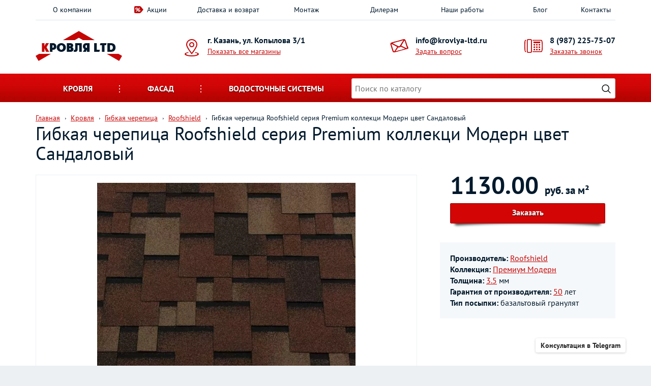

--- FILE ---
content_type: text/html; Charset=UTF-8;charset=UTF-8
request_url: https://krovlya-ltd.ru/products/product31523
body_size: 11246
content:
<!DOCTYPE html>
<!--[if lt IE 7]><html lang="ru" class="lt-ie9 lt-ie8 lt-ie7"><![endif]-->
<!--[if IE 7]><html lang="ru" class="lt-ie9 lt-ie8"><![endif]-->
<!--[if IE 8]><html lang="ru" class="lt-ie9"><![endif]-->
<!--[if gt IE 8]><!-->
<html lang="ru">
<!--<![endif]-->
<head>
	<meta charset="utf-8">
		<title>Гибкая черепица Roofshield  серия Premium коллекци Модерн цвет Сандаловый - цена в Казани | Кровля и фасад</title>
		<meta name="description" content="Купить в Казани &quot;Гибкая черепица Roofshield  серия Premium коллекци Модерн цвет Сандаловый&quot; с доставкой по РТ. Цена 1130.00 руб. за м²">

    <script type="application/ld+json">{"@context":"https://schema.org","@type":"Product","name":"Гибкая черепица Roofshield  серия Premium коллекци Модерн цвет Сандаловый","description":"Гибкая черепица Roofshield  серия Premium коллекци Модерн цвет Сандаловый","offers":{"@type":"AggregateOffer","lowPrice":1130,"highPrice":1130,"priceCurrency":"RUB","offerCount":1}}</script>
	<meta http-equiv="X-UA-Compatible" content="IE=edge" />
	<meta name="viewport" content="width=device-width, initial-scale=1.0" />
	<meta name="cmsmagazine" content="89a0e389b8f6e9767afe6ff1b67e3856" />
	
	<style>
	html{font-family:sans-serif;-webkit-text-size-adjust:100%;-ms-text-size-adjust:100%}body{margin:0}a{background-color:transparent}b{font-weight:700}img{border:0}button,input{margin:0;font:inherit;color:inherit}button{overflow:visible}button{text-transform:none}button{-webkit-appearance:button}button::-moz-focus-inner,input::-moz-focus-inner{padding:0;border:0}input{line-height:normal}*{-webkit-box-sizing:border-box;-moz-box-sizing:border-box;box-sizing:border-box}:after,:before{-webkit-box-sizing:border-box;-moz-box-sizing:border-box;box-sizing:border-box}html{font-size:10px}body{font-family:"Helvetica Neue",Helvetica,Arial,sans-serif;font-size:14px;line-height:1.42857143;color:#333;background-color:#fff}button,input{font-family:inherit;font-size:inherit;line-height:inherit}a{color:#337ab7;text-decoration:none}img{vertical-align:middle}.h3{font-family:inherit;font-weight:500;line-height:1.1;color:inherit}.h3{margin-top:20px;margin-bottom:10px}.h3{font-size:24px}p{margin:0 0 10px}ul{margin-top:0;margin-bottom:10px}.container{padding-right:15px;padding-left:15px;margin-right:auto;margin-left:auto}.row{margin-right:-15px;margin-left:-15px}.col-md-12,.col-md-3,.col-md-4,.col-md-8,.col-sm-3,.col-sm-4,.col-sm-6,.col-xs-6{position:relative;min-height:1px;padding-right:15px;padding-left:15px}.col-xs-6{float:left}.col-xs-6{width:50%}.clearfix:after,.clearfix:before,.container:after,.container:before,.row:after,.row:before{display:table;content:" "}.clearfix:after,.container:after,.row:after{clear:both}@-ms-viewport{width:device-width}.visible-xs{display:none!important}@media (max-width:767px){.visible-xs{display:block!important}}@media (max-width:767px){.hidden-xs{display:none!important}}input[type=text]{display:inline-block;padding:4px;font-size:13px;line-height:18px;color:#555;border:1px solid #ccc;-webkit-border-radius:3px;-moz-border-radius:3px;border-radius:3px}input{-webkit-box-shadow:inset 0 1px 3px rgba(0,0,0,.1);-moz-box-shadow:inset 0 1px 3px rgba(0,0,0,.1);box-shadow:inset 0 1px 3px rgba(0,0,0,.1)}@font-face{font-family:'PT Sans';font-style:normal;font-weight:400;src:url(/fonts/pt-sans-v18-cyrillic_latin-400.woff2) format('woff2');font-display:swap}@font-face{font-family:'PT Sans';font-style:normal;font-weight:700;src:url(/fonts/pt-sans-v18-cyrillic_latin-700.woff2) format('woff2');font-display:swap}body{font-family:"PT Sans";color:#00192c;background:#edf0f2}.main-container{max-width:1340px;margin:auto;background:#fff;box-shadow:0 0 30px #c0c5cc}a{color:#00192c}a:link{text-decoration:none}p{font-size:15px;line-height:24px}.more,a.more{display:inline-block;width:268px;height:50px;color:#fff;font-weight:700;text-transform:uppercase;background:#c71919;border-radius:25px;text-align:center;text-shadow:0 1px 2px rgba(0,0,0,.7);padding-top:15px;box-shadow:0 5px 10px rgba(0,0,0,.5)}.top-menu ul{display:table;list-style:none;padding:0;margin:0;width:100%;border-bottom:3px solid #f2f5f8}.top-menu li{display:table-cell;text-align:center;width:14.2857%}.top-menu a{text-decoration:none;display:inline-block;padding:9px 9px 9px 0}.top-menu a.offer-img{padding-left:25px;position:relative}.top-menu a.offer-img:before{content:url(/img/percent.png);position:absolute;left:0;top:11px}.contact-line{padding-top:20px;padding-bottom:25px;position:relative}.adds,.mail,.phone{padding-left:45px;position:relative;margin-top:9px}.adds:before,.mail:before,.phone:before{position:absolute;left:0;top:7px}.adds b,.mail b,.phone b{display:block;font-size:16px;line-height:1.2;margin-bottom:2px}.mail b a,.phone b a{color:#00192c;text-decoration:none}.adds a,.mail a,.phone a{color:#c60505;text-decoration:underline}.adds:before{position:absolute;left:0;content:url(/img/adds.png)}.adds b{white-space:nowrap}.mail{padding-left:50px;float:right;left:40px}.mail:before{position:absolute;left:0;content:url(/img/mail.png)}.phone{padding-left:50px;float:right}.phone:before{position:absolute;left:0;content:url(/img/phone.png)}.cat-menu-wrap{height:56px;background:#cb0505 url(/img/cat-menu.png) center repeat-x;margin-bottom:10px}.cat-menu-wrap .cat-mobile-title{font-size:16px;font-weight:700;color:#fff;text-transform:uppercase;text-align:center;text-shadow:0 1px 2px rgba(0,0,0,.7);padding:18px;display:none}.cat-menu-wrap .cat-mobile-title.cat-mobile-hide{text-shadow:0 1px 2px rgba(255,255,255,.7);color:#000}.cat-menu{list-style:none;padding:0;margin:0;width:100%;position:relative;display:flex;align-items:center}.cat-menu>li{display:inline-block;text-align:center}.cat-menu>li>a{font-size:16px;font-weight:700;color:#fff;text-transform:uppercase;display:block;text-shadow:0 1px 2px rgba(0,0,0,.7);padding:18px 54px;position:relative;z-index:40}.cat-menu>li>a:after{content:url(/img/cat-dots.png);position:absolute;right:0;top:20px}.cat-menu>li:nth-child(3) a:after{display:none}.cat-search-menu>li.search{list-style:none;position:relative;z-index:11;flex:1}.cat-search-menu>li.search .search-field{height:40px}.cat-search-menu>li.search .search-button{width:25px;height:25px;position:absolute;top:0;right:0;bottom:0;z-index:11;margin:auto;margin-right:6px;border:none;background:url(/img/search-icon.png) no-repeat center #fff;background-size:18px 18px}.drop-wrap{width:100%;padding-top:15px;position:absolute;left:0;top:41px;z-index:30;display:none}.drop-menu{padding:0 25px 7px;background:#fff;text-align:left;border-bottom:3px solid #c60505;box-shadow:0 0 10px rgba(0,0,0,.5)}.drop-menu>div{border-bottom:1px solid #e3e9f1;padding-top:25px;padding-bottom:20px;padding-left:0;padding-right:0}.drop-menu>div:last-child{border:none}.drop-menu .title{padding-left:15px;font-size:16px;font-weight:700;margin-bottom:12px}.drop-menu .item-list a{display:inline-block;padding-left:10px;position:relative;margin-bottom:5px}.drop-menu .item-list a:before{position:absolute;top:9px;left:0;display:block;width:2px;height:3px;content:'';background:url(/img/footer-link.png) center no-repeat}.drop-menu .col-md-12{clear:both}.mobile-block{position:relative;display:none}.mobile-block .title{font-size:16px;font-weight:700;text-transform:uppercase;margin-bottom:15px}.mobile-block a.active{color:#c60505}.mobile-menu,.mobile-order{width:38px;height:38px;border:1px solid #d4d4d4;border-radius:3px;position:absolute;top:18px;display:none;z-index:20}.mobile-menu{left:0;background:url(/img/mobi-menu.png) center no-repeat}.mobile-order{right:0;background:url(/img/mobi-order.png) center no-repeat}.mobile-contact-block{position:absolute;background:#fff;z-index:50;width:100%;border:1px solid #d4d4d4;box-shadow:0 5px 10px rgba(0,0,0,.25);padding:25px;padding-top:28px;padding-bottom:15px;display:none}.mobile-contact-block .adds,.mobile-contact-block .mail,.mobile-contact-block .phone{float:none;left:auto;right:auto;text-align:left;margin-bottom:20px}.mobile-contact-block .adds{padding-left:50px}.mobile-contact-block .title{font-size:16px;font-weight:700;text-transform:uppercase;margin-bottom:22px}.close-1,.close-2{width:16px;height:16px;background:url(/img/close.png) center no-repeat;position:absolute;top:3px;right:0}.close-2{top:25px;right:25px}.js-main-slider{width:100%;max-width:1340px;aspect-ratio:3.0316742081448;margin-bottom:50px}.why-we{text-align:center;background:url(/img/footer-top.png) center bottom repeat-x;padding-bottom:50px;margin-bottom:10px}.why-we .img{margin-bottom:30px;width:100%;min-height:190px;display:flex;align-items:center;justify-content:center}.why-we .img img{text-align:center}.footer-bottom ul{display:table;list-style:none;padding:10px 0;margin:0;width:100%;border-bottom:1px solid #334756}.footer-bottom li{display:table-cell;text-align:center;width:14.2857%}.footer-bottom li a{text-decoration:none;display:inline-block;padding:9px 9px 9px 0;color:#e3e9f1}.footer-copy p{font-size:12px;color:#343943;position:relative;margin-bottom:0}.popup-map{padding:65px 10px 45px;background:#fff}.popup-map .h3{margin-top:0}.popup-map a{display:block;border-bottom:2px solid #e3e9f1;font-size:16px;text-decoration:underline;line-height:normal;padding:18px 0 25px}.popup-map a:last-child{border:none}.popup-map .map{border:2px solid #d4d4d4}input[type=text]{font-size:16px;padding:6px;border:1px solid #d4d4d4;border-radius:3px;width:100%}.slider-notice{visibility:hidden}@media (max-width:767px){.slider-notice{max-height:300px}}@media only screen and (max-width:1200px){.adds b{white-space:normal}.mail{left:8px}.cat-menu>li>a{padding:18px 24px}}@media only screen and (max-width:991px){.why-we{padding-bottom:20px}.why-we .item{max-width:430px;margin:auto;margin-bottom:30px}.cat-menu>li>a{padding:18px}.popup-map{padding-bottom:25px}.popup-map a:last-child{margin-bottom:15px}}@media only screen and (max-width:767px){.top-menu{display:none;position:absolute;background:#fff;z-index:30;width:100%;border:1px solid #d4d4d4;box-shadow:0 5px 10px rgba(0,0,0,.25);padding:10px;padding-top:28px;padding-bottom:33px}.top-menu ul{display:block;border:none}.top-menu li{display:block;text-align:left;width:100%}.top-menu a{padding:5px 0}.top-menu a.offer-img{padding:5px 0}.top-menu a.offer-img:before{display:none}.top-menu .mobile-block{display:block}.contact-line{text-align:center;padding-top:16px;padding-bottom:18px}.contact-line .logo{display:inline-block}.cat-menu-wrap{position:relative}.cat-menu-wrap .cat-mobile-title{display:block;position:relative;z-index:1}.cat-menu-wrap .cat-menu{z-index:50;background:#fff;position:absolute;left:0;top:56px;padding:15px;padding-top:30px;border-bottom:3px solid #c60505;box-shadow:0 3px 5px rgba(0,0,0,.3);display:none}.cat-menu-wrap .cat-menu>li{margin-bottom:20px;display:block;width:100%}.cat-menu-wrap .cat-menu>li>a{font-size:16px;font:700px;color:#00192c;text-shadow:none;background:#edf0f2;border-radius:5px;padding:9px}.cat-menu-wrap .cat-menu>li>a:after{display:none}.cat-menu-wrap .cat-menu>li.drop{position:relative}.cat-menu-wrap .cat-menu>li.drop:before{content:url(/img/drop-mobile.png);display:block;position:absolute;left:50%;margin-left:-15px;bottom:auto;top:35px;z-index:-1}.cat-search-menu{margin-bottom:0;padding:6px 15px 10px}.cat-search-menu>li.search{list-style:none;margin:0}.drop-wrap{display:block;position:static;padding-top:0;background:0 0}.drop-menu{box-shadow:none;border:none;padding:0 0 7px;background:0 0}.mobile-menu,.mobile-order{display:block}}@media only screen and (max-width:480px){.drop-menu .item-list>div{width:100%}}html{font-family:sans-serif;-webkit-text-size-adjust:100%;-ms-text-size-adjust:100%}body{margin:0}a{background-color:transparent}b{font-weight:700}img{border:0}button,input{margin:0;font:inherit;color:inherit}button{overflow:visible}button{text-transform:none}button{-webkit-appearance:button}button::-moz-focus-inner,input::-moz-focus-inner{padding:0;border:0}input{line-height:normal}*{-webkit-box-sizing:border-box;-moz-box-sizing:border-box;box-sizing:border-box}:after,:before{-webkit-box-sizing:border-box;-moz-box-sizing:border-box;box-sizing:border-box}html{font-size:10px}body{font-family:"Helvetica Neue",Helvetica,Arial,sans-serif;font-size:14px;line-height:1.42857143;color:#333;background-color:#fff}button,input{font-family:inherit;font-size:inherit;line-height:inherit}a{color:#337ab7;text-decoration:none}img{vertical-align:middle}.h3{font-family:inherit;font-weight:500;line-height:1.1;color:inherit}.h3{margin-top:20px;margin-bottom:10px}.h3{font-size:24px}p{margin:0 0 10px}ul{margin-top:0;margin-bottom:10px}.container{padding-right:15px;padding-left:15px;margin-right:auto;margin-left:auto}@media (min-width:768px){.container{width:750px}}@media (min-width:992px){.container{width:970px}}@media (min-width:1200px){.container{width:1170px}}.row{margin-right:-15px;margin-left:-15px}.col-md-12,.col-md-3,.col-md-4,.col-md-8,.col-sm-3,.col-sm-4,.col-sm-6,.col-xs-6{position:relative;min-height:1px;padding-right:15px;padding-left:15px}.col-xs-6{float:left}.col-xs-6{width:50%}@media (min-width:768px){.col-sm-3,.col-sm-4,.col-sm-6{float:left}.col-sm-6{width:50%}.col-sm-4{width:33.33333333%}.col-sm-3{width:25%}}@media (min-width:992px){.col-md-12,.col-md-3,.col-md-4,.col-md-8{float:left}.col-md-12{width:100%}.col-md-8{width:66.66666667%}.col-md-4{width:33.33333333%}.col-md-3{width:25%}}.clearfix:after,.clearfix:before,.container:after,.container:before,.row:after,.row:before{display:table;content:" "}.clearfix:after,.container:after,.row:after{clear:both}@-ms-viewport{width:device-width}.visible-xs{display:none!important}@media (max-width:767px){.visible-xs{display:block!important}}@media (max-width:767px){.hidden-xs{display:none!important}}@media (min-width:768px) and (max-width:991px){.hidden-sm{display:none!important}}input[type=text]{display:inline-block;padding:4px;font-size:13px;line-height:18px;color:#555;border:1px solid #ccc;-webkit-border-radius:3px;-moz-border-radius:3px;border-radius:3px}input{-webkit-box-shadow:inset 0 1px 3px rgba(0,0,0,.1);-moz-box-shadow:inset 0 1px 3px rgba(0,0,0,.1);box-shadow:inset 0 1px 3px rgba(0,0,0,.1)}@font-face{font-family:'PT Sans';font-style:normal;font-weight:400;src:url(/fonts/pt-sans-v18-cyrillic_latin-400.woff2) format('woff2');font-display:swap}@font-face{font-family:'PT Sans';font-style:normal;font-weight:700;src:url(/fonts/pt-sans-v18-cyrillic_latin-700.woff2) format('woff2');font-display:swap}body{font-family:"PT Sans";color:#00192c;background:#edf0f2}.main-container{max-width:1340px;margin:auto;background:#fff;box-shadow:0 0 30px #c0c5cc}a{color:#00192c}a:link{text-decoration:none}p{font-size:15px;line-height:24px}.more,a.more{display:inline-block;width:268px;height:50px;color:#fff;font-weight:700;text-transform:uppercase;background:#c71919;border-radius:25px;text-align:center;text-shadow:0 1px 2px rgba(0,0,0,.7);padding-top:15px;box-shadow:0 5px 10px rgba(0,0,0,.5)}.top-menu ul{display:table;list-style:none;padding:0;margin:0;width:100%;border-bottom:3px solid #f2f5f8}.top-menu li{display:table-cell;text-align:center;width:14.2857%}.top-menu a{text-decoration:none;display:inline-block;padding:9px 9px 9px 0}.top-menu a.offer-img{padding-left:25px;position:relative}.top-menu a.offer-img:before{content:url(/img/percent.png);position:absolute;left:0;top:11px}.contact-line{padding-top:20px;padding-bottom:25px;position:relative}.adds,.mail,.phone{padding-left:45px;position:relative;margin-top:9px}.adds:before,.mail:before,.phone:before{position:absolute;left:0;top:7px}.adds b,.mail b,.phone b{display:block;font-size:16px;line-height:1.2;margin-bottom:2px}.mail b a,.phone b a{color:#00192c;text-decoration:none}.adds a,.mail a,.phone a{color:#c60505;text-decoration:underline}.adds:before{position:absolute;left:0;content:url(/img/adds.png)}.adds b{white-space:nowrap}.mail{padding-left:50px;float:right;left:40px}.mail:before{position:absolute;left:0;content:url(/img/mail.png)}.phone{padding-left:50px;float:right}.phone:before{position:absolute;left:0;content:url(/img/phone.png)}.cat-menu-wrap{height:56px;background:#cb0505 url(/img/cat-menu.png) center repeat-x;margin-bottom:10px}.cat-menu-wrap .cat-mobile-title{font-size:16px;font-weight:700;color:#fff;text-transform:uppercase;text-align:center;text-shadow:0 1px 2px rgba(0,0,0,.7);padding:18px;display:none}.cat-menu-wrap .cat-mobile-title.cat-mobile-hide{text-shadow:0 1px 2px rgba(255,255,255,.7);color:#000}.cat-menu{list-style:none;padding:0;margin:0;width:100%;position:relative;display:flex;align-items:center}.cat-menu>li{display:inline-block;text-align:center}.cat-menu>li>a{font-size:16px;font-weight:700;color:#fff;text-transform:uppercase;display:block;text-shadow:0 1px 2px rgba(0,0,0,.7);padding:18px 54px;position:relative;z-index:40}.cat-menu>li>a:after{content:url(/img/cat-dots.png);position:absolute;right:0;top:20px}.cat-menu>li:nth-child(3) a:after{display:none}.cat-search-menu>li.search{list-style:none;position:relative;z-index:11;flex:1}.cat-search-menu>li.search .search-field{height:40px}.cat-search-menu>li.search .search-button{width:25px;height:25px;position:absolute;top:0;right:0;bottom:0;z-index:11;margin:auto;margin-right:6px;border:none;background:url(/img/search-icon.png) no-repeat center #fff;background-size:18px 18px}.drop-wrap{width:100%;padding-top:15px;position:absolute;left:0;top:41px;z-index:30;display:none}.drop-menu{padding:0 25px 7px;background:#fff;text-align:left;border-bottom:3px solid #c60505;box-shadow:0 0 10px rgba(0,0,0,.5)}.drop-menu>div{border-bottom:1px solid #e3e9f1;padding-top:25px;padding-bottom:20px;padding-left:0;padding-right:0}.drop-menu>div:last-child{border:none}.drop-menu .title{padding-left:15px;font-size:16px;font-weight:700;margin-bottom:12px}.drop-menu .item-list a{display:inline-block;padding-left:10px;position:relative;margin-bottom:5px}.drop-menu .item-list a:before{position:absolute;top:9px;left:0;display:block;width:2px;height:3px;content:'';background:url(/img/footer-link.png) center no-repeat}.drop-menu .col-md-12{clear:both}.mobile-block{position:relative;display:none}.mobile-block .title{font-size:16px;font-weight:700;text-transform:uppercase;margin-bottom:15px}.mobile-block a.active{color:#c60505}.mobile-menu,.mobile-order{width:38px;height:38px;border:1px solid #d4d4d4;border-radius:3px;position:absolute;top:18px;display:none;z-index:20}.mobile-menu{left:0;background:url(/img/mobi-menu.png) center no-repeat}.mobile-order{right:0;background:url(/img/mobi-order.png) center no-repeat}.mobile-contact-block{position:absolute;background:#fff;z-index:50;width:100%;border:1px solid #d4d4d4;box-shadow:0 5px 10px rgba(0,0,0,.25);padding:25px;padding-top:28px;padding-bottom:15px;display:none}.mobile-contact-block .adds,.mobile-contact-block .mail,.mobile-contact-block .phone{float:none;left:auto;right:auto;text-align:left;margin-bottom:20px}.mobile-contact-block .adds{padding-left:50px}.mobile-contact-block .title{font-size:16px;font-weight:700;text-transform:uppercase;margin-bottom:22px}.close-1,.close-2{width:16px;height:16px;background:url(/img/close.png) center no-repeat;position:absolute;top:3px;right:0}.close-2{top:25px;right:25px}.js-main-slider{width:100%;max-width:1340px;aspect-ratio:3.0316742081448;margin-bottom:50px}.footer-copy p{font-size:12px;color:#343943;position:relative;margin-bottom:0}.popup-map{padding:65px 10px 45px;background:#fff}.popup-map .h3{margin-top:0}.popup-map a{display:block;border-bottom:2px solid #e3e9f1;font-size:16px;text-decoration:underline;line-height:normal;padding:18px 0 25px}.popup-map a:last-child{border:none}.popup-map .map{border:2px solid #d4d4d4}input[type=text]{font-size:16px;padding:6px;border:1px solid #d4d4d4;border-radius:3px;width:100%}.slider-notice{visibility:hidden}@media (max-width:767px){.slider-notice{max-height:300px}}@media only screen and (max-width:1200px){.adds b{white-space:normal}.mail{left:8px}.cat-menu>li>a{padding:18px 24px}}@media only screen and (max-width:991px){.cat-menu>li>a{padding:18px}.popup-map{padding-bottom:25px}.popup-map a:last-child{margin-bottom:15px}}@media only screen and (max-width:767px){.top-menu{display:none;position:absolute;background:#fff;z-index:30;width:100%;border:1px solid #d4d4d4;box-shadow:0 5px 10px rgba(0,0,0,.25);padding:10px;padding-top:28px;padding-bottom:33px}.top-menu ul{display:block;border:none}.top-menu li{display:block;text-align:left;width:100%}.top-menu a{padding:5px 0}.top-menu a.offer-img{padding:5px 0}.top-menu a.offer-img:before{display:none}.top-menu .mobile-block{display:block}.contact-line{text-align:center;padding-top:16px;padding-bottom:18px}.contact-line .logo{display:inline-block}.cat-menu-wrap{position:relative}.cat-menu-wrap .cat-mobile-title{display:block;position:relative;z-index:1}.cat-menu-wrap .cat-menu{z-index:50;background:#fff;position:absolute;left:0;top:56px;padding:15px;padding-top:30px;border-bottom:3px solid #c60505;box-shadow:0 3px 5px rgba(0,0,0,.3);display:none}.cat-menu-wrap .cat-menu>li{margin-bottom:20px;display:block;width:100%}.cat-menu-wrap .cat-menu>li>a{font-size:16px;font:700px;color:#00192c;text-shadow:none;background:#edf0f2;border-radius:5px;padding:9px}.cat-menu-wrap .cat-menu>li>a:after{display:none}.cat-menu-wrap .cat-menu>li.drop{position:relative}.cat-menu-wrap .cat-menu>li.drop:before{content:url(/img/drop-mobile.png);display:block;position:absolute;left:50%;margin-left:-15px;bottom:auto;top:35px;z-index:-1}.cat-search-menu{margin-bottom:0;padding:6px 15px 10px}.cat-search-menu>li.search{list-style:none;margin:0}.drop-wrap{display:block;position:static;padding-top:0;background:0 0}.drop-menu{box-shadow:none;border:none;padding:0 0 7px;background:0 0}.mobile-menu,.mobile-order{display:block}}@media only screen and (max-width:480px){.drop-menu .item-list>div{width:100%}}	</style>
	
	<link rel="stylesheet" type="text/css" href="/css/minified.css?1768313798" /></head>
<body> 
		
<div class="main-container">

<!-- header -->
	<div class="top-menu">
		<div class="container">

			<div class="mobile-block">
				<div class="title">Меню</div>
				<a href="/" class="active">Главная</a>
				<div class="close-1"></div>
			</div>

			<ul>
				<li class=""><a href="/about">О компании</a></li>
				<li class=""><a href="/actions/" class="offer-img">Акции</a></li>
				
				<li class=""><a href="/delivery">Доставка и возврат</a></li>
				<li class=""><a href="/installation">Монтаж</a></li>
				<li class=""><a href="/dealers">Дилерам</a></li>
				<li class=""><a href="/works/">Наши работы</a></li>
				<li class=""><a href="/blog/">Блог</a></li>
				<li class=""><a href="/contacts" onclick="return gtag_report_conversion">Контакты</a></li>                       
			</ul>
		</div>
	</div>


<!-- mobile-contacts -->
	<div class="mobile-contact-block">
		<div class="title">Контакты</div>
		<div class="close-2"></div>
		<div class="adds">
			<b>г. Казань, ул. Копылова 3/1</b>
			
			<a href="/contacts" class="js-locations-list-open">Показать все магазины</a>
		</div>
		<div class="mail">
			<b><a href="mailto:info@krovlya-ltd.ru">info@krovlya-ltd.ru</a></b>
			<a href="/feedback/show/question" class="js-feedback">Задать вопрос</a>
		</div>
		<div class="phone">
			<b><a href="tel:+79872257507">8 (987) 225-75-07</a></b>
			<a href="/feedback/show/call" class="js-feedback">Заказать звонок</a>
		</div>
	</div>
<!-- mobile-contacts end -->

	<div class="container">
		<div class="contact-line">

			<div class="mobile-menu"></div>
			<div class="mobile-order"></div>

			<div class="row">

				<div class="col-sm-4 col-md-3">
					<a href="/" class="logo">
						<img src="/img/logo.png" width="170" height="59" alt="">
					</a>
				</div>
				
				<div class="col-sm-4 col-md-3 hidden-xs">
					<div class="adds">
						<b>г. Казань, ул. Копылова 3/1</b>
						<a href="/contacts" class="js-locations-list-open">Показать все магазины</a>
						
						
					</div>
				</div>
				
				<div class="col-sm-3 hidden-sm hidden-xs">
					<div class="mail">
						<b><a href="mailto:info@krovlya-ltd.ru">info@krovlya-ltd.ru</a></b>
						<a href="/feedback/show/question" class="js-feedback">Задать вопрос</a>
					</div>
				</div>
				
				
				<div class="col-sm-4 col-md-3 hidden-xs">
					<div class="phone">
						<b><a href="tel:+79872257507">8 (987) 225-75-07</a></b>
						<a href="/feedback/show/call" class="js-feedback">Заказать звонок</a>
					</div>
				</div>

			</div>
		</div>
	</div>

			
		
		
	<div class="cat-menu-wrap">

		<div class="container">
			<div class="cat-mobile-title">Каталог товаров</div>
			
			<ul class="cat-menu cat-search-menu">
									<li class="drop">
						<a href="/catalog/krovelnye-materialy" class="js-drop-link">Кровля</a>
						<div class="drop-wrap">
							<div class="drop-menu row">
																<div class="col-md-4 col-sm-6">
										<div class="title"><a href="/catalog/gibkaya-cherepitsa">Гибкая черепица</a></div>
										<div class="item-list clearfix">
																				</div>
									</div>
																<div class="col-md-4 col-sm-6">
										<div class="title"><a href="/catalog/metallocherepica">Металлочерепица</a></div>
										<div class="item-list clearfix">
																				</div>
									</div>
																<div class="col-md-4 col-sm-6">
										<div class="title"><a href="/catalog/profnastil">Профнастил</a></div>
										<div class="item-list clearfix">
																				</div>
									</div>
																<div class="col-md-4 col-sm-6">
										<div class="title"><a href="/catalog/faltsevaya-krovlya">Фальцевая кровля</a></div>
										<div class="item-list clearfix">
																				</div>
									</div>
																<div class="col-md-4 col-sm-6">
										<div class="title"><a href="/catalog/kompozitnaya-cherepitsa">Композитная черепица</a></div>
										<div class="item-list clearfix">
																				</div>
									</div>
																<div class="col-md-4 col-sm-6">
										<div class="title"><a href="/catalog/dobornye-elementy-dlya-krovli">Доборные элементы для кровли</a></div>
										<div class="item-list clearfix">
																				</div>
									</div>
																<div class="col-md-4 col-sm-6">
										<div class="title"><a href="/catalog/podkrovelnyye-plenki">Пленки подкровельные</a></div>
										<div class="item-list clearfix">
																				</div>
									</div>
																<div class="col-md-4 col-sm-6">
										<div class="title"><a href="/catalog/krovelnaja-ventiljacija">Кровельная вентиляция</a></div>
										<div class="item-list clearfix">
																				</div>
									</div>
																<div class="col-md-4 col-sm-6">
										<div class="title"><a href="/catalog/gidroizolyaciya-krovli">Кровельный утеплитель</a></div>
										<div class="item-list clearfix">
																				</div>
									</div>
																<div class="col-md-4 col-sm-6">
										<div class="title"><a href="/catalog/flyugery">Флюгеры и указатели ветра</a></div>
										<div class="item-list clearfix">
																				</div>
									</div>
																<div class="col-md-12">
										<div class="title"><a href="/catalog/mansardy">Мансардные окна</a></div>
										<div class="item-list clearfix">
																						<div class="col-sm-4 col-xs-6">
													<a href="/catalog/okna">Окна</a>
												</div>
																						<div class="col-sm-4 col-xs-6">
													<a href="/catalog/okladi">Оклады</a>
												</div>
																						<div class="col-sm-4 col-xs-6">
													<a href="/catalog/aksessuari ">Аксессуары для монтажа</a>
												</div>
																						<div class="col-sm-4 col-xs-6">
													<a href="/catalog/aksessuari-dlya-mansardnyx-okon">Аксессуары для мансардных окон</a>
												</div>
																				</div>
									</div>
																<div class="col-md-4 col-sm-6">
										<div class="title"><a href="/catalog/cherdachnye-lestnitsy">Чердачные лестницы</a></div>
										<div class="item-list clearfix">
																				</div>
									</div>
																<div class="col-md-12">
										<div class="title"><a href="/catalog/category15">Снегозадержатели и элементы безопасности</a></div>
										<div class="item-list clearfix">
																						<div class="col-sm-4 col-xs-6">
													<a href="/catalog/snegozaderzhateli">Снегозадержатели</a>
												</div>
																						<div class="col-sm-4 col-xs-6">
													<a href="/catalog/krovelnye-ograzhdeniya">Кровельные ограждения</a>
												</div>
																						<div class="col-sm-4 col-xs-6">
													<a href="/catalog/lestnica-dlya-kryshi">Кровельные лестницы</a>
												</div>
																						<div class="col-sm-4 col-xs-6">
													<a href="/catalog/krovelnye-mostiki">Кровельные мостики</a>
												</div>
																				</div>
									</div>
																<div class="col-md-12">
										<div class="title"><a href="/catalog/sofity-dlya-podshivki-krovli">Софиты</a></div>
										<div class="item-list clearfix">
																						<div class="col-sm-4 col-xs-6">
													<a href="/catalog/sofity-metallicheskie">Софиты металлические</a>
												</div>
																						<div class="col-sm-4 col-xs-6">
													<a href="/catalog/sofity-plastikovye">Софиты пластиковые</a>
												</div>
																						<div class="col-sm-4 col-xs-6">
													<a href="/catalog/category53">Доборные элементы для металлических софитов</a>
												</div>
																						<div class="col-sm-4 col-xs-6">
													<a href="/catalog/category67">Доборные элементы для пластиковых софитов</a>
												</div>
																				</div>
									</div>
														</div>
						</div>
					</li>
									<li class="drop">
						<a href="/catalog/category2" class="js-drop-link">Фасад</a>
						<div class="drop-wrap">
							<div class="drop-menu row">
																<div class="col-md-12">
										<div class="title"><a href="/catalog/saiding">Сайдинг</a></div>
										<div class="item-list clearfix">
																						<div class="col-sm-4 col-xs-6">
													<a href="/catalog/vinilovyj-sajding">Сайдинг виниловый</a>
												</div>
																						<div class="col-sm-4 col-xs-6">
													<a href="/catalog/metallicheskij-sajding">Сайдинг металлический</a>
												</div>
																						<div class="col-sm-4 col-xs-6">
													<a href="/catalog/category65">Доборные элементы для винилового сайдинга</a>
												</div>
																						<div class="col-sm-4 col-xs-6">
													<a href="/catalog/category69">Доборные элементы для металлического сайдинга</a>
												</div>
																				</div>
									</div>
																<div class="col-md-4 col-sm-6">
										<div class="title"><a href="/catalog/fibrotsementnye-paneli">Фиброцементный сайдинг</a></div>
										<div class="item-list clearfix">
																				</div>
									</div>
																<div class="col-md-4 col-sm-6">
										<div class="title"><a href="/catalog/osb">OSB плиты</a></div>
										<div class="item-list clearfix">
																				</div>
									</div>
																<div class="col-md-12">
										<div class="title"><a href="/catalog/uteplitel">Фасадный утеплитель</a></div>
										<div class="item-list clearfix">
																						<div class="col-sm-4 col-xs-6">
													<a href="/catalog/minvata">Минеральная теплоизоляция</a>
												</div>
																						<div class="col-sm-4 col-xs-6">
													<a href="/catalog/ekstrudirovannyj-penopolistirol">Экструдированный пенополистирол</a>
												</div>
																				</div>
									</div>
																<div class="col-md-4 col-sm-6">
										<div class="title"><a href="/catalog/fasad_panel">Фасадная панель</a></div>
										<div class="item-list clearfix">
																				</div>
									</div>
																<div class="col-md-4 col-sm-6">
										<div class="title"><a href="/catalog/fasadnaya-plitka">Фасадная плитка</a></div>
										<div class="item-list clearfix">
																				</div>
									</div>
																<div class="col-md-4 col-sm-6">
										<div class="title"><a href="/catalog/shtaketnik">Евроштакетник</a></div>
										<div class="item-list clearfix">
																				</div>
									</div>
																<div class="col-md-4 col-sm-6">
										<div class="title"><a href="/catalog/fasadnye-termopaneli">Теплые панели</a></div>
										<div class="item-list clearfix">
																				</div>
									</div>
																<div class="col-md-12">
										<div class="title"><a href="/catalog/category84">Панельные ограждения GL</a></div>
										<div class="item-list clearfix">
																						<div class="col-sm-4 col-xs-6">
													<a href="/catalog/ograzhdeniya">Ограждения</a>
												</div>
																						<div class="col-sm-4 col-xs-6">
													<a href="/catalog/vorota">Ворота</a>
												</div>
																						<div class="col-sm-4 col-xs-6">
													<a href="/catalog/stolby">Столбы</a>
												</div>
																						<div class="col-sm-4 col-xs-6">
													<a href="/catalog/krepleniya">Крепления</a>
												</div>
																				</div>
									</div>
																<div class="col-md-4 col-sm-6">
										<div class="title"><a href="/catalog/terrasnaya-doska">Террасная доска</a></div>
										<div class="item-list clearfix">
																				</div>
									</div>
																<div class="col-md-4 col-sm-6">
										<div class="title"><a href="/catalog/zabor-zhaluzi">Заборы-жалюзи</a></div>
										<div class="item-list clearfix">
																				</div>
									</div>
														</div>
						</div>
					</li>
									<li >
						<a href="/catalog/vodostoki-dlja-kryshi" >Водосточные системы</a>
						<div class="drop-wrap">
							<div class="drop-menu row">
														</div>
						</div>
					</li>
								
				<li class="search">
					<form method="get" action="/catalog/search">
						<input type="text" name="q" class="search-field" placeholder="Поиск по каталогу" />
						<button type="submit" class="search-button"></button>
					</form>
				</li>
				<div class="cat-mobile-title cat-mobile-hide">Свернуть</div>
			</ul>
				
		</div>
		
	</div>
	<ul class="cat-search-menu visible-xs">
		<li class="search">
			<form method="get" action="/catalog/search">
				<input type="text" name="q" class="search-field" placeholder="Поиск по каталогу" />
				<button type="submit" class="search-button"></button>
			</form>
		</li>
	</ul>
	
	<div class="page-title">
	<div class="container">
		<ul class="crumbs" vocab="http://schema.org/" typeof="BreadcrumbList">
	<li property="itemListElement" typeof="ListItem"><a href="/" property="item" typeof="WebPage"><span property="name">Главная</span></a><meta property="position" content="1"></li>
	<li property="itemListElement" typeof="ListItem"><a href="/catalog/krovelnye-materialy" property="item" typeof="WebPage"><span property="name">Кровля</span></a><meta property="position" content="2"></li>
	<li property="itemListElement" typeof="ListItem"><a href="/catalog/gibkaya-cherepitsa" property="item" typeof="WebPage"><span property="name">Гибкая черепица</span></a><meta property="position" content="3"></li>
	<li property="itemListElement" typeof="ListItem"><a href="/catalog/gibkaya-cherepitsa?brand%5B%5D=Roofshield" property="item" typeof="WebPage"><span property="name">Roofshield</span></a><meta property="position" content="4"></li>
	<li class="active"><span>Гибкая черепица Roofshield  серия Premium коллекци Модерн цвет Сандаловый</span></li>
</ul>
		<h1 class="h1">Гибкая черепица Roofshield  серия Premium коллекци Модерн цвет Сандаловый</h1>
	</div>
</div>

<div class="container">
	<div class="row">
		<div class="col-md-8">
			<div class="product-slider">

				<!-- <div class="big-img product">
					<div class="img">
						<img src="/storage/import/.thumbs/preview688xauto_6f2ea6c0d7ebf13c2907fb1e60e71e24.jpg" alt="Гибкая черепица Roofshield  серия Premium коллекци Модерн цвет Сандаловый">
						<a href="/storage/import/6f2ea6c0d7ebf13c2907fb1e60e71e24.jpg" class="loupe js-fancybox" rel="product_images"></a>
					</div>

				</div>         
					
				<div class="small-img">
													<div>
												<a href="/storage/import/ef12d51245df82fff72fb6b6a886b2ef.jpg" class="js-fancybox" rel="product_images"><img src="/storage/import/.thumbs/preview122x78_ef12d51245df82fff72fb6b6a886b2ef.jpg" alt=""></a>
					</div>
								</div> -->







				<div class="big-img js-big-img">
					<div class="img">
							<a href="/storage/import/.thumbs/preview_watermark_nrs_8afb045abe90236ebaf9a4a1380cba0b.jpg" class="js-fancybox" rel="product_images">
								
								<img src="/storage/import/.thumbs/preview_watermark_nrs_b9c1fd393a2173c1b52861fe2135334b.jpg" alt="Гибкая черепица Roofshield  серия Premium коллекци Модерн цвет Сандаловый">
								<!-- <span class="loupe"></span> -->
							</a>

													<a href="/storage/import/.thumbs/preview_watermark_nrs_270025ed8ac9baadb27f5ec320a4afe7.jpg" class="js-fancybox" rel="product_images">
								
								<img src="/storage/import/.thumbs/preview_watermark_nrs_6fd3c0184a2f47a9b221e747d75af35c.jpg" alt="">
								<!-- <span class="loupe"></span> -->
							</a>
												<a href="" class="loupe" style="pointer-events: none"></a>
					</div>

				</div>         
					
				<div class="small-img js-small-img">
					<div class="active">
						<a href="/storage/import/.thumbs/preview_watermark_nrs_8afb045abe90236ebaf9a4a1380cba0b.jpg" rel="product_images" class="prev"><img src="/storage/import/.thumbs/preview_watermarkc3710f24c15a58dd49cac827757f3b54.jpg" alt=""></a>
					</div>
													<div>
												<a href="/storage/import/.thumbs/preview_watermark_nrs_270025ed8ac9baadb27f5ec320a4afe7.jpg" rel="product_images" class="prev"><img src="/storage/import/.thumbs/preview_watermark1dfa4281ec91c32c9d92f541fa9769b7.jpg" alt=""></a>
					</div>
								</div>






			</div>
		</div>

		<div class="col-md-4">
			<div class="product-info">
				<div class="price-block">
					<b class="price">1130.00 <span>руб. за м²</span></b>
				
					<div class="butt-shadow">
						<a href="/feedback/show/order?product_id=31523" class="butt js-feedback">Заказать</a>
					</div>
				</div>
				<div class="info-block">
											<div><b>Производитель:</b> <a href="/catalog/gibkaya-cherepitsa?brand%5B%5D=Roofshield">Roofshield</a> </div>
											<div><b>Коллекция:</b> <a href="/catalog/gibkaya-cherepitsa?brand%5B%5D=Roofshield&amp;series%5B%5D=%D0%9F%D1%80%D0%B5%D0%BC%D0%B8%D1%83%D0%BC+%D0%9C%D0%BE%D0%B4%D0%B5%D1%80%D0%BD">Премиум Модерн</a> </div>
											<div><b>Толщина:</b> <a href="/catalog/gibkaya-cherepitsa?field15%5B%5D=3.5">3.5</a> мм</div>
											<div><b>Гарантия от производителя:</b> <a href="/catalog/gibkaya-cherepitsa?field133%5B%5D=50">50</a> лет</div>
											<div><b>Тип посыпки:</b> базальтовый гранулят </div>
									
				</div>
						</div>	
		</div>

	</div>

	
	<ul class="tabs-2">
		<li>
			<div class="title">Описание</div>
			<div class="article">
			<div class="text">
				СБС-модифицированная черепица марки ПРЕМИУМ создает комфорт и одновременно высокую степень надежности кровли на долгие годы. Улучшенные свойства битума значительно повышают его физические свойства, и тем самым делают продукцию гораздо долговечней. СБС- черепица обладает повышенной гибкостью и эластичностью, в том числе при минусовых температурах.			</div>
		</li>
		<li>	
			<div class="title">Характеристики</div>
			<div class="article">
				<div class="text">
					<table class="table-striped">
						<tr>
							<th>Наименование</th>
							<th>Значение</th>
						</tr>
										<tr>
							<td>Производитель:</td>
							<td>Roofshield </td>
						</tr>
										<tr>
							<td>Коллекция:</td>
							<td>Премиум Модерн </td>
						</tr>
										<tr>
							<td>Вес упаковки:</td>
							<td>28-31,5 кг</td>
						</tr>
										<tr>
							<td>Длина:</td>
							<td>1000 мм</td>
						</tr>
										<tr>
							<td>Количество в упаковке:</td>
							<td>22 шт</td>
						</tr>
										<tr>
							<td>Кол-во слоёв черепицы:</td>
							<td>однослойная </td>
						</tr>
										<tr>
							<td>Площадь в упаковке:</td>
							<td>3 м²</td>
						</tr>
										<tr>
							<td>Тип битума:</td>
							<td>SBS-модифицированный </td>
						</tr>
										<tr>
							<td>Толщина:</td>
							<td>3.5 мм</td>
						</tr>
										<tr>
							<td>Гарантия от производителя:</td>
							<td>50 лет</td>
						</tr>
										<tr>
							<td>Тип посыпки:</td>
							<td>базальтовый гранулят </td>
						</tr>
										<tr>
							<td>Водонепроницаемость:</td>
							<td>100 %</td>
						</tr>
									</table>
					
				</div>
			</div>
		</li>
	</ul>
	<div class="other-goods">
		<div class="title">Похожие товары</div>
		<div class="js-carousel">
					<div class="product">
	<div>
		<div class="img">
			<a href="/products/product31217"><img src="/storage/import/.thumbs/preview_watermark_nrs_33e298651c7e33a5347109cfa704c122.jpg" alt="Гибкая черепица Дёке серия STANDARD коллекция Сота цвет Красный"></a>
		</div>
		<a href="/products/product31217" class="name" title="Гибкая черепица Дёке серия STANDARD коллекция Сота цвет Красный">Гибкая черепица Дёке серия STANDARD коллекция Сота цвет Красный</a>
		<b class="price">730.00 <span>руб. за м²</span></b>
	</div>
</div>
					<div class="product">
	<div>
		<div class="img">
			<a href="/products/product40173"><img src="/storage/import/.thumbs/preview_watermark_nrs_7338d9a088ad806da72c4a059f0a64e9.jpg" alt="FarAcs Гибкая черепица Classic Lite Hexa Мокка"></a>
		</div>
		<a href="/products/product40173" class="name" title="FarAcs Гибкая черепица Classic Lite Hexa Мокка">FarAcs Гибкая черепица Classic Lite Hexa Мокка</a>
		<b class="price">580.00 <span>руб. за м²</span></b>
	</div>
</div>
					<div class="product">
	<div>
		<div class="img">
			<a href="/products/product31242"><img src="/storage/import/.thumbs/preview_watermark_nrs_f2f11f1b1b99c7b7da4f2fdb4d036bd5.jpg" alt="Гибкая черепица Катепал Коллекция Katrilli цвет Осенний красный"></a>
		</div>
		<a href="/products/product31242" class="name" title="Гибкая черепица Катепал Коллекция Katrilli цвет Осенний красный">Гибкая черепица Катепал Коллекция Katrilli цвет Осенний красный</a>
		<b class="price">2325.00 <span>руб. за м²</span></b>
	</div>
</div>
					<div class="product">
	<div>
		<div class="img">
			<a href="/products/product31406"><img src="/storage/import/.thumbs/preview_watermark_nrs_619a10e0df5675d36bbc5ee2875568a7.jpg" alt="Гибкая черепица Certain Teed коллекция Landmark цвет Slate Blende"></a>
		</div>
		<a href="/products/product31406" class="name" title="Гибкая черепица Certain Teed коллекция Landmark цвет Slate Blende">Гибкая черепица Certain Teed коллекция Landmark цвет Slate Blende</a>
        <span style="color: #808080; font-weight: 700; display: block; position: relative; top: 12px; line-height: 0; font-size: 16px;">Товар снят с продажи</span>
	</div>
</div>
					<div class="product">
	<div>
		<div class="img">
			<a href="/products/product40946"><img src="/storage/import/.thumbs/preview_watermark_nrs_adba7ba76956a41bafafd172a70608b2.jpg" alt="Гибкая черепица Дёке серия  EURAZIA Коллекция Лабиринт цвет Коричневый"></a>
		</div>
		<a href="/products/product40946" class="name" title="Гибкая черепица Дёке серия  EURAZIA Коллекция Лабиринт цвет Коричневый">Гибкая черепица Дёке серия  EURAZIA Коллекция Лабиринт цвет Коричневый</a>
		<b class="price">435.00 <span>руб. за м²</span></b>
	</div>
</div>
					<div class="product">
	<div>
		<div class="img">
			<a href="/products/product31106"><img src="/storage/import/.thumbs/preview_watermark_nrs_7719772cd37649149c642aee5a33ab59.jpg" alt="Гибкая черепица Шинглас серия Ультра коллекция Фокстрот цвет Кедр"></a>
		</div>
		<a href="/products/product31106" class="name" title="Гибкая черепица Шинглас серия Ультра коллекция Фокстрот цвет Кедр">Гибкая черепица Шинглас серия Ультра коллекция Фокстрот цвет Кедр</a>
		<b class="price">685.00 <span>руб. за м²</span></b>
	</div>
</div>
					<div class="product">
	<div>
		<div class="img">
			<a href="/products/product31112"><img src="/storage/import/.thumbs/preview_watermark_nrs_8047d52360fd218d10881196523e0187.png" alt="Гибкая черепица Шинглас серия Оптима коллекция  Аккорд цвет Серый"></a>
		</div>
		<a href="/products/product31112" class="name" title="Гибкая черепица Шинглас серия Оптима коллекция  Аккорд цвет Серый">Гибкая черепица Шинглас серия Оптима коллекция  Аккорд цвет Серый</a>
		<b class="price">399.00 <span>руб. за м²</span></b>
	</div>
</div>
					<div class="product">
	<div>
		<div class="img">
			<a href="/products/product31439"><img src="/storage/import/.thumbs/preview_watermark_nrs_daa02eb6de92ee7bc65d483a7b13718c.jpg" alt="Гибкая черепица Certain Teed коллекция Presidential Shake цвет Chaparral Cedar"></a>
		</div>
		<a href="/products/product31439" class="name" title="Гибкая черепица Certain Teed коллекция Presidential Shake цвет Chaparral Cedar">Гибкая черепица Certain Teed коллекция Presidential Shake цвет Chaparral Cedar</a>
        <span style="color: #808080; font-weight: 700; display: block; position: relative; top: 12px; line-height: 0; font-size: 16px;">Товар снят с продажи</span>
	</div>
</div>
					<div class="product">
	<div>
		<div class="img">
			<a href="/products/product31211"><img src="/storage/import/.thumbs/preview_watermark_nrs_c727e397e679f03cbd2f2cd31df940db.jpg" alt="Гибкая черепица Дёке серия PREMIUM коллекция ЖЕНЕВА цвет Изюм"></a>
		</div>
		<a href="/products/product31211" class="name" title="Гибкая черепица Дёке серия PREMIUM коллекция ЖЕНЕВА цвет Изюм">Гибкая черепица Дёке серия PREMIUM коллекция ЖЕНЕВА цвет Изюм</a>
		<b class="price">1349.00 <span>руб. за м²</span></b>
	</div>
</div>
					<div class="product">
	<div>
		<div class="img">
			<a href="/products/product31413"><img src="/storage/import/.thumbs/preview_watermark_nrs_1841ce2d4cce4a5e1ff061ed0d71ac71.jpg" alt="Гибкая черепица Certain Teed коллекция Landmark TL цвет Old Overton"></a>
		</div>
		<a href="/products/product31413" class="name" title="Гибкая черепица Certain Teed коллекция Landmark TL цвет Old Overton">Гибкая черепица Certain Teed коллекция Landmark TL цвет Old Overton</a>
        <span style="color: #808080; font-weight: 700; display: block; position: relative; top: 12px; line-height: 0; font-size: 16px;">Товар снят с продажи</span>
	</div>
</div>
					<div class="product">
	<div>
		<div class="img">
			<a href="/products/product31123"><img src="/storage/import/.thumbs/preview_watermark_nrs_165ae09bf957aaa70762d94cde42a6ae.jpg" alt="Гибкая черепица Шинглас серия Классик коллекция Танго цвет Кленовый"></a>
		</div>
		<a href="/products/product31123" class="name" title="Гибкая черепица Шинглас серия Классик коллекция Танго цвет Кленовый">Гибкая черепица Шинглас серия Классик коллекция Танго цвет Кленовый</a>
        <span style="color: #808080; font-weight: 700; display: block; position: relative; top: 12px; line-height: 0; font-size: 16px;">Товар снят с продажи</span>
	</div>
</div>
					<div class="product">
	<div>
		<div class="img">
			<a href="/products/product42705"><img src="/storage/import/.thumbs/preview_watermark_nrs_5aebabd3078c339255100a2e20de77ee.jpg" alt="Гибкая ламинированная черепица Дёке серия STANDART  Коллекция DRAGON цвет Голубика"></a>
		</div>
		<a href="/products/product42705" class="name" title="Гибкая ламинированная черепица Дёке серия STANDART  Коллекция DRAGON цвет Голубика">Гибкая ламинированная черепица Дёке серия STANDART  Коллекция DRAGON цвет Голубика</a>
		<b class="price">955.00 <span>руб. за м²</span></b>
	</div>
</div>
				</div>
	</div>
</div>
	
	
	
<!-- footer -->
	<div class="footer">
		<div class="container">
			<div class="cat-menu">
								<div class="row">
									<div class="col-sm-4">
						<div class="title">Кровля</div>
					<!-- <br> -->
						<ul>
													<li>
								<a href="/catalog/profnastil">Профнастил</a>
							</li>
													<li>
								<a href="/catalog/profnastil?field83%5B%5D=для+забора">Профнастил для забора</a>
							</li>
													<li>
								<a href="/catalog/profnastil?colors%5B%5D=54">Профнастил оцинкованный</a>
							</li>
													<li>
								<a href="/catalog/gibkaya-cherepitsa">Гибкая черепица</a>
							</li>
													<li>
								<a href="/catalog/metallocherepica">Металлочерепица</a>
							</li>
													<li>
								<a href="/catalog/faltsevaya-krovlya">Фальцевая кровля</a>
							</li>
													<li>
								<a href="/catalog/kompozitnaya-cherepitsa">Композитная черепица</a>
							</li>
													<li>
								<a href="/catalog/dobornye-elementy-dlya-krovli">Доборные элементы для кровли</a>
							</li>
													<li>
								<a href="/catalog/podkrovelnyye-plenki">Пленки подкровельные</a>
							</li>
													<li>
								<a href="/catalog/krovelnaja-ventiljacija">Кровельная вентиляция</a>
							</li>
													<li>
								<a href="/catalog/gidroizolyaciya-krovli">Кровельный утеплитель</a>
							</li>
													<li>
								<a href="/catalog/okna">Мансардные окна</a>
							</li>
													<li>
								<a href="/catalog/cherdachnye-lestnicy">Чердачные лестницы</a>
							</li>
													<li>
								<a href="/catalog/lestnica-dlya-kryshi">Кровельные лестницы</a>
							</li>
													<li>
								<a href="/catalog/snegozaderzhateli">Снегозадержатели</a>
							</li>
													<li>
								<a href="/catalog/krovelnye-ograzhdeniya">Кровельные ограждения</a>
							</li>
													<li>
								<a href="/catalog/sofity-dlya-podshivki-krovli">Софиты</a>
							</li>
													<li>
								<a href="/catalog/flyugery">Флюгеры и указатели ветра</a>
							</li>
												</ul>
					</div>
									<div class="col-sm-4">
						<div class="title">Фасад</div>
					<!-- <br> -->
						<ul>
													<li>
								<a href="/catalog/vinilovyj-sajding">Виниловый сайдинг</a>
							</li>
													<li>
								<a href="/catalog/metallicheskij-sajding">Металлосайдинг</a>
							</li>
													<li>
								<a href="/catalog/fibrotsementnye-paneli">Фиброцементные панели</a>
							</li>
													<li>
								<a href="/catalog/osb">ОСП-плиты</a>
							</li>
													<li>
								<a href="/catalog/uteplitel">Фасадный утеплитель</a>
							</li>
													<li>
								<a href="/catalog/minvata">Минеральная вата</a>
							</li>
													<li>
								<a href="/catalog/ekstrudirovannyj-penopolistirol">Экструдированный пенополистирол</a>
							</li>
													<li>
								<a href="/catalog/fasad_panel">Фасадные панели</a>
							</li>
													<li>
								<a href="/catalog/fasadnaya-plitka">Фасадная плитка</a>
							</li>
													<li>
								<a href="/catalog/shtaketnik">Штакетник</a>
							</li>
													<li>
								<a href="/catalog/terrasnaya-doska">Террасная доска</a>
							</li>
													<li>
								<a href="/catalog/zabor-zhaluzi">Еврожалюзи</a>
							</li>
												</ul>
					</div>
									<div class="col-sm-4">
						<div class="title">Водосточные системы</div>
					<!-- <br> -->
						<ul>
													<li>
								<a href="/catalog/vodostoki-dlja-kryshi">Водостоки для крыши</a>
							</li>
													<li>
								<a href="/catalog/vodostoki-dlja-kryshi?brand%5B%5D=Grand+Line">Водостоки Гранд Лайн</a>
							</li>
													<li>
								<a href="/catalog/vodostoki-dlja-kryshi?brand%5B%5D=Дёке">Водостоки Docke</a>
							</li>
													<li>
								<a href="/catalog/vodostoki-dlja-kryshi?brand%5B%5D=Оптима">Водостоки Оптима</a>
							</li>
													<li>
								<a href="/catalog/vodostoki-dlja-kryshi?brand%5B%5D=Аквасистем">Водостоки Аквасистем</a>
							</li>
													<li>
								<a href="/catalog/vodostoki-dlja-kryshi?brand%5B%5D=Престиж">Водостоки Престиж</a>
							</li>
													<li>
								<a href="/catalog/vodostoki-dlja-kryshi?brand%5B%5D=Проект">Водостоки Проект</a>
							</li>
												</ul>
					</div>
								</div>
			</div>
		</div>
	</div>
		
		<div class="footer-bottom">
			<div class="container">
				<ul class="hidden-xs">
					<li><a href="/about">О компании</a></li>
					<li><a href="/actions/">Акции</a></li>
					
					<li><a href="/delivery">Доставка</a></li>
					<li><a href="/installation">Монтаж</a></li>
					<li><a href="/dealers">Дилерам</a></li>
					<li><a href="/works/">Наши работы</a></li>
					<li><a href="/blog/">Блог</a></li>
					<li><a href="/contacts" onclick="return gtag_report_conversion">Контакты</a></li>                       
				</ul>

				<div class="row">

					<div class="col-lg-4 col-md-3">
						<div class="adds">
							<b>г. Казань, ул. Копылова 3/1</b>
							<a href="javascript:void(0)" class="js-locations-list-open">Показать все магазины</a>
						</div>
					</div>

					<div class="col-lg-3 col-md-3">
						<div class="mail">
							<b><a href="mailto:info@krovlya-ltd.ru">info@krovlya-ltd.ru</a></b>
							<a href="/feedback/show/question" class="js-feedback">Задать вопрос</a>
						</div>
					</div>

					<div class="col-lg-3 col-md-3">
						<div class="phone">
							<b><a href="tel:+79872257507">8 (987) 225-75-07</a></b>
							<a href="/feedback/show/call" class="js-feedback">Заказать звонок</a>
						</div>
					</div>

					<div class="col-lg-2 col-md-3">
						
					</div>

				</div>
			</div>
		</div>
	</div>

</div><!-- main-container end -->	

	<div class="footer-copy">
        <div class="container">
			<p class="hidden-xs">Цены и прочая информация на сайте не являются публичной офертой. Для уточнения цен обращайтесь к нашим специалистам.</p>
        	<div class="row">

	            <div class="copy-left col-sm-6 col-xs-12">
	                <p>© 2026 ООО «Кровля ЛТД» <a href="/sitemap">Карта сайта</a></p>
	            </div>

	            <div class="copy-right col-sm-6 col-xs-12">
	                <p>Сайт разработан в компании <span>«<a href="https://artklen.ru/">ARTKLEN</a>»</span></p>
	            </div>

            </div>
			<p class="visible-xs" style="line-height: 1;">Цены и прочая информация на сайте не являются публичной офертой. Для уточнения цен обращайтесь к нашим специалистам.</p>
            <a href="https://artklen.ru/" class="klen-logo"><img src="/img/artklen-logo-sh.png" alt="artklen" /></a> 
        </div>
    </div>
<!-- footer end -->


<a href="https://t.me/+79872257507?text=%D0%94%D0%BE%D0%B1%D1%80%D1%8B%D0%B9%20%D0%B4%D0%B5%D0%BD%D1%8C.%20%F0%9F%91%8B%20%D0%9D%D1%83%D0%B6%D0%BD%D0%B0%20%D0%B2%D0%B0%D1%88%D0%B0%20%D0%BA%D0%BE%D0%BD%D1%81%D1%83%D0%BB%D1%8C%D1%82%D0%B0%D1%86%D0%B8%D1%8F." target="_blank" class="consultant">	
	<div class="consultant-content">Консультация в Telegram</div>
	<span class="consultant-icon">
		<img src="/img/telegram_logo.svg" class="consultant-image" alt="">
	</span>
</a>

<div class="locations-popup" style="display:none">
	<div class="popup-map container clearfix">
		<div class="col-md-4">
			<div class="h3">Адреса магазинов:</div>
					<a href="javascript:void(0)" data-coords="[55.851995, 49.083597]" data-zoom="15" data-title="г. Казань, ул. Копылова 3" data-id="6" class="js-location-link">
			г. Казань, ул. Копылова 3				<br>тел. +7 (987) 225-75-07, (843) 225-75-07, +7 (987) 225-65-07			</a>
					<a href="javascript:void(0)" data-coords="[55.759937,49.194199]" data-zoom="15" data-title="г. Казань, ул. Родина 33 А (рынок &quot;Родина&quot;), павильон 34 " data-id="3" class="js-location-link">
			г. Казань, ул. Родина 33 А (рынок &quot;Родина&quot;), павильон 34 				<br>тел. +7 (987) 225-15-07, (843) 225-15-07, (843) 225-45-07			</a>
					<a href="javascript:void(0)" data-coords="[55.777929, 49.130858]" data-zoom="15" data-title="г.Казань ул. Спартаковская,12 офис 207 (вход со стороны ул.М.Салимжанова, парковка есть)" data-id="5" class="js-location-link">
			г.Казань ул. Спартаковская,12 офис 207 (вход со стороны ул.М.Салимжанова, парковка есть)				<br>тел. +7 (987) 225-35-07, (843) 225-35-07			</a>
					<a href="javascript:void(0)" data-coords="[55.825747, 49.043730]" data-zoom="15" data-title="г. Казань, Фрунзе 1" data-id="7" class="js-location-link">
			г. Казань, Фрунзе 1				<br>тел. +7 (987) 225-95-07, (843) 225-95-07, +7 (987) 225-05-07			</a>
				</div>
		<div class="col-md-8">
			<div class="map ymaps-show-locations" style="width:100%;height:420px;"></div>
		</div>
	</div>
</div>

	

	<!--[if lt IE 9]>
	<script src="js/html5shiv/es5-shim.min.js"></script>
	<script src="js/html5shiv/html5shiv.min.js"></script>
	<script src="js/html5shiv/html5shiv-printshiv.min.js"></script>
	<script src="js/html5shiv/respond.min.js"></script>
	<![endif]-->
	<script src="/js/jquery-1.11.2.min.js"></script>
	<script src="/js/jquery-migrate-1.2.1.min.js"></script>
	<script src="/js/bootstrap.min.js"></script>
	<script src="/js/typehead.js"></script>
	<script src="/js/fancybox/jquery.fancybox.pack.js"></script>
	<script src="/js/jqueryui/jquery-ui.min.js"></script>
	<script src="/js/slick.min.js"></script>
	<script src="/js/jquery.cookie.js"></script>
	<script src="/js/main.js"></script>
 	<script src="//api-maps.yandex.ru/2.1/?lang=ru_RU" type="text/javascript"></script>
	<script src="/js/ymaps.js?1760966119"></script>
	  	
	<!-- Yandex.Metrika counter -->
	<script type="text/javascript">
		(function (d, w, c) {
			(w[c] = w[c] || []).push(function() {
				try {
					w.yaCounter37382990 = new Ya.Metrika({
						id:37382990,
						clickmap:true,
						trackLinks:true,
						accurateTrackBounce:true,
						webvisor:true
					});
				} catch(e) { }
			});

			var n = d.getElementsByTagName("script")[0],
				s = d.createElement("script"),
				f = function () { n.parentNode.insertBefore(s, n); };
			s.type = "text/javascript";
			s.async = true;
			s.src = "https://mc.yandex.ru/metrika/watch.js";

			if (w.opera == "[object Opera]") {
				d.addEventListener("DOMContentLoaded", f, false);
			} else { f(); }
		})(document, window, "yandex_metrika_callbacks");
	</script>
	<noscript><div><img src="https://mc.yandex.ru/watch/37382990" style="position:absolute; left:-9999px;" alt="" /></div></noscript>
	<!-- /Yandex.Metrika counter -->
	
	
	
	
	
</body>
</html>